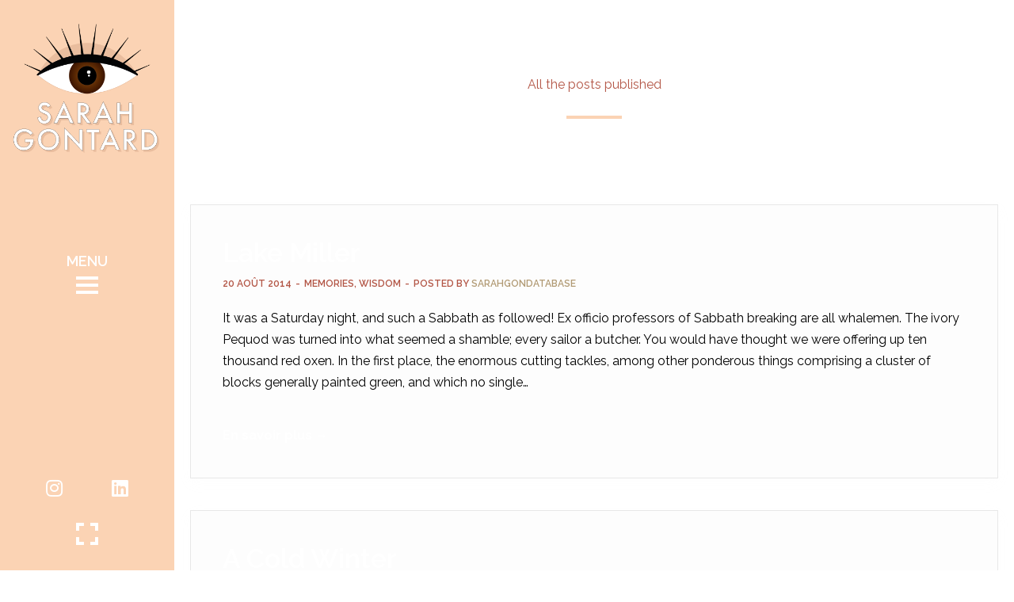

--- FILE ---
content_type: text/html; charset=UTF-8
request_url: https://www.sarahgontard.fr/memories/
body_size: 18202
content:
<!doctype html>
<!--[if lt IE 7]> <html class="no-js lt-ie9 lt-ie8 lt-ie7" dir="ltr" lang="fr-FR" prefix="og: https://ogp.me/ns#"> <![endif]-->
<!--[if IE 7]>    <html class="no-js lt-ie9 lt-ie8" dir="ltr" lang="fr-FR" prefix="og: https://ogp.me/ns#"> <![endif]-->
<!--[if IE 8]>    <html class="no-js lt-ie9" dir="ltr" lang="fr-FR" prefix="og: https://ogp.me/ns#"> <![endif]-->
<!--[if gt IE 8]><!-->
<html class="no-js" dir="ltr" lang="fr-FR" prefix="og: https://ogp.me/ns#"> <!--<![endif]-->
	<head>
		<meta charset="UTF-8">
		<link rel="shortcut icon" href="https://www.sarahgontard.fr/wp-content/uploads/2024/08/favicon-2024.jpg"><title>Memories - Sarah Gontard</title>

		<!-- All in One SEO 4.9.2 - aioseo.com -->
	<meta name="robots" content="max-image-preview:large" />
	<link rel="canonical" href="https://www.sarahgontard.fr/category/memories/" />
	<meta name="generator" content="All in One SEO (AIOSEO) 4.9.2" />
		<script type="application/ld+json" class="aioseo-schema">
			{"@context":"https:\/\/schema.org","@graph":[{"@type":"BreadcrumbList","@id":"https:\/\/www.sarahgontard.fr\/memories\/#breadcrumblist","itemListElement":[{"@type":"ListItem","@id":"https:\/\/www.sarahgontard.fr#listItem","position":1,"name":"Accueil","item":"https:\/\/www.sarahgontard.fr","nextItem":{"@type":"ListItem","@id":"https:\/\/www.sarahgontard.fr\/category\/memories\/#listItem","name":"Memories"}},{"@type":"ListItem","@id":"https:\/\/www.sarahgontard.fr\/category\/memories\/#listItem","position":2,"name":"Memories","previousItem":{"@type":"ListItem","@id":"https:\/\/www.sarahgontard.fr#listItem","name":"Accueil"}}]},{"@type":"CollectionPage","@id":"https:\/\/www.sarahgontard.fr\/memories\/#collectionpage","url":"https:\/\/www.sarahgontard.fr\/memories\/","name":"Memories - Sarah Gontard","inLanguage":"fr-FR","isPartOf":{"@id":"https:\/\/www.sarahgontard.fr\/#website"},"breadcrumb":{"@id":"https:\/\/www.sarahgontard.fr\/memories\/#breadcrumblist"}},{"@type":"Organization","@id":"https:\/\/www.sarahgontard.fr\/#organization","name":"Sarah Gontard","description":"Strat\u00e9gie et Conseil, communication visuelle","url":"https:\/\/www.sarahgontard.fr\/","logo":{"@type":"ImageObject","url":"https:\/\/www.sarahgontard.fr\/wp-content\/uploads\/2020\/07\/fondSG1.png","@id":"https:\/\/www.sarahgontard.fr\/memories\/#organizationLogo"},"image":{"@id":"https:\/\/www.sarahgontard.fr\/memories\/#organizationLogo"}},{"@type":"WebSite","@id":"https:\/\/www.sarahgontard.fr\/#website","url":"https:\/\/www.sarahgontard.fr\/","name":"Sarah Gontard","description":"Strat\u00e9gie et Conseil, communication visuelle","inLanguage":"fr-FR","publisher":{"@id":"https:\/\/www.sarahgontard.fr\/#organization"}}]}
		</script>
		<!-- All in One SEO -->

<link rel='dns-prefetch' href='//fonts.googleapis.com' />
<link rel="alternate" type="application/rss+xml" title="Sarah Gontard &raquo; Flux" href="https://www.sarahgontard.fr/feed/" />
<link rel="alternate" type="application/rss+xml" title="Sarah Gontard &raquo; Flux des commentaires" href="https://www.sarahgontard.fr/comments/feed/" />
<link rel="alternate" type="application/rss+xml" title="Sarah Gontard &raquo; Flux de la catégorie Memories" href="https://www.sarahgontard.fr/category/memories/feed/" />
		<!-- This site uses the Google Analytics by MonsterInsights plugin v9.11.0 - Using Analytics tracking - https://www.monsterinsights.com/ -->
							<script src="//www.googletagmanager.com/gtag/js?id=G-FJ85HMJKE0"  data-cfasync="false" data-wpfc-render="false" type="text/javascript" async></script>
			<script data-cfasync="false" data-wpfc-render="false" type="text/javascript">
				var mi_version = '9.11.0';
				var mi_track_user = true;
				var mi_no_track_reason = '';
								var MonsterInsightsDefaultLocations = {"page_location":"https:\/\/www.sarahgontard.fr\/memories\/"};
								if ( typeof MonsterInsightsPrivacyGuardFilter === 'function' ) {
					var MonsterInsightsLocations = (typeof MonsterInsightsExcludeQuery === 'object') ? MonsterInsightsPrivacyGuardFilter( MonsterInsightsExcludeQuery ) : MonsterInsightsPrivacyGuardFilter( MonsterInsightsDefaultLocations );
				} else {
					var MonsterInsightsLocations = (typeof MonsterInsightsExcludeQuery === 'object') ? MonsterInsightsExcludeQuery : MonsterInsightsDefaultLocations;
				}

								var disableStrs = [
										'ga-disable-G-FJ85HMJKE0',
									];

				/* Function to detect opted out users */
				function __gtagTrackerIsOptedOut() {
					for (var index = 0; index < disableStrs.length; index++) {
						if (document.cookie.indexOf(disableStrs[index] + '=true') > -1) {
							return true;
						}
					}

					return false;
				}

				/* Disable tracking if the opt-out cookie exists. */
				if (__gtagTrackerIsOptedOut()) {
					for (var index = 0; index < disableStrs.length; index++) {
						window[disableStrs[index]] = true;
					}
				}

				/* Opt-out function */
				function __gtagTrackerOptout() {
					for (var index = 0; index < disableStrs.length; index++) {
						document.cookie = disableStrs[index] + '=true; expires=Thu, 31 Dec 2099 23:59:59 UTC; path=/';
						window[disableStrs[index]] = true;
					}
				}

				if ('undefined' === typeof gaOptout) {
					function gaOptout() {
						__gtagTrackerOptout();
					}
				}
								window.dataLayer = window.dataLayer || [];

				window.MonsterInsightsDualTracker = {
					helpers: {},
					trackers: {},
				};
				if (mi_track_user) {
					function __gtagDataLayer() {
						dataLayer.push(arguments);
					}

					function __gtagTracker(type, name, parameters) {
						if (!parameters) {
							parameters = {};
						}

						if (parameters.send_to) {
							__gtagDataLayer.apply(null, arguments);
							return;
						}

						if (type === 'event') {
														parameters.send_to = monsterinsights_frontend.v4_id;
							var hookName = name;
							if (typeof parameters['event_category'] !== 'undefined') {
								hookName = parameters['event_category'] + ':' + name;
							}

							if (typeof MonsterInsightsDualTracker.trackers[hookName] !== 'undefined') {
								MonsterInsightsDualTracker.trackers[hookName](parameters);
							} else {
								__gtagDataLayer('event', name, parameters);
							}
							
						} else {
							__gtagDataLayer.apply(null, arguments);
						}
					}

					__gtagTracker('js', new Date());
					__gtagTracker('set', {
						'developer_id.dZGIzZG': true,
											});
					if ( MonsterInsightsLocations.page_location ) {
						__gtagTracker('set', MonsterInsightsLocations);
					}
										__gtagTracker('config', 'G-FJ85HMJKE0', {"forceSSL":"true","link_attribution":"true"} );
										window.gtag = __gtagTracker;										(function () {
						/* https://developers.google.com/analytics/devguides/collection/analyticsjs/ */
						/* ga and __gaTracker compatibility shim. */
						var noopfn = function () {
							return null;
						};
						var newtracker = function () {
							return new Tracker();
						};
						var Tracker = function () {
							return null;
						};
						var p = Tracker.prototype;
						p.get = noopfn;
						p.set = noopfn;
						p.send = function () {
							var args = Array.prototype.slice.call(arguments);
							args.unshift('send');
							__gaTracker.apply(null, args);
						};
						var __gaTracker = function () {
							var len = arguments.length;
							if (len === 0) {
								return;
							}
							var f = arguments[len - 1];
							if (typeof f !== 'object' || f === null || typeof f.hitCallback !== 'function') {
								if ('send' === arguments[0]) {
									var hitConverted, hitObject = false, action;
									if ('event' === arguments[1]) {
										if ('undefined' !== typeof arguments[3]) {
											hitObject = {
												'eventAction': arguments[3],
												'eventCategory': arguments[2],
												'eventLabel': arguments[4],
												'value': arguments[5] ? arguments[5] : 1,
											}
										}
									}
									if ('pageview' === arguments[1]) {
										if ('undefined' !== typeof arguments[2]) {
											hitObject = {
												'eventAction': 'page_view',
												'page_path': arguments[2],
											}
										}
									}
									if (typeof arguments[2] === 'object') {
										hitObject = arguments[2];
									}
									if (typeof arguments[5] === 'object') {
										Object.assign(hitObject, arguments[5]);
									}
									if ('undefined' !== typeof arguments[1].hitType) {
										hitObject = arguments[1];
										if ('pageview' === hitObject.hitType) {
											hitObject.eventAction = 'page_view';
										}
									}
									if (hitObject) {
										action = 'timing' === arguments[1].hitType ? 'timing_complete' : hitObject.eventAction;
										hitConverted = mapArgs(hitObject);
										__gtagTracker('event', action, hitConverted);
									}
								}
								return;
							}

							function mapArgs(args) {
								var arg, hit = {};
								var gaMap = {
									'eventCategory': 'event_category',
									'eventAction': 'event_action',
									'eventLabel': 'event_label',
									'eventValue': 'event_value',
									'nonInteraction': 'non_interaction',
									'timingCategory': 'event_category',
									'timingVar': 'name',
									'timingValue': 'value',
									'timingLabel': 'event_label',
									'page': 'page_path',
									'location': 'page_location',
									'title': 'page_title',
									'referrer' : 'page_referrer',
								};
								for (arg in args) {
																		if (!(!args.hasOwnProperty(arg) || !gaMap.hasOwnProperty(arg))) {
										hit[gaMap[arg]] = args[arg];
									} else {
										hit[arg] = args[arg];
									}
								}
								return hit;
							}

							try {
								f.hitCallback();
							} catch (ex) {
							}
						};
						__gaTracker.create = newtracker;
						__gaTracker.getByName = newtracker;
						__gaTracker.getAll = function () {
							return [];
						};
						__gaTracker.remove = noopfn;
						__gaTracker.loaded = true;
						window['__gaTracker'] = __gaTracker;
					})();
									} else {
										console.log("");
					(function () {
						function __gtagTracker() {
							return null;
						}

						window['__gtagTracker'] = __gtagTracker;
						window['gtag'] = __gtagTracker;
					})();
									}
			</script>
							<!-- / Google Analytics by MonsterInsights -->
		<script type="text/javascript">
window._wpemojiSettings = {"baseUrl":"https:\/\/s.w.org\/images\/core\/emoji\/14.0.0\/72x72\/","ext":".png","svgUrl":"https:\/\/s.w.org\/images\/core\/emoji\/14.0.0\/svg\/","svgExt":".svg","source":{"concatemoji":"https:\/\/www.sarahgontard.fr\/wp-includes\/js\/wp-emoji-release.min.js?ver=6.1.9"}};
/*! This file is auto-generated */
!function(e,a,t){var n,r,o,i=a.createElement("canvas"),p=i.getContext&&i.getContext("2d");function s(e,t){var a=String.fromCharCode,e=(p.clearRect(0,0,i.width,i.height),p.fillText(a.apply(this,e),0,0),i.toDataURL());return p.clearRect(0,0,i.width,i.height),p.fillText(a.apply(this,t),0,0),e===i.toDataURL()}function c(e){var t=a.createElement("script");t.src=e,t.defer=t.type="text/javascript",a.getElementsByTagName("head")[0].appendChild(t)}for(o=Array("flag","emoji"),t.supports={everything:!0,everythingExceptFlag:!0},r=0;r<o.length;r++)t.supports[o[r]]=function(e){if(p&&p.fillText)switch(p.textBaseline="top",p.font="600 32px Arial",e){case"flag":return s([127987,65039,8205,9895,65039],[127987,65039,8203,9895,65039])?!1:!s([55356,56826,55356,56819],[55356,56826,8203,55356,56819])&&!s([55356,57332,56128,56423,56128,56418,56128,56421,56128,56430,56128,56423,56128,56447],[55356,57332,8203,56128,56423,8203,56128,56418,8203,56128,56421,8203,56128,56430,8203,56128,56423,8203,56128,56447]);case"emoji":return!s([129777,127995,8205,129778,127999],[129777,127995,8203,129778,127999])}return!1}(o[r]),t.supports.everything=t.supports.everything&&t.supports[o[r]],"flag"!==o[r]&&(t.supports.everythingExceptFlag=t.supports.everythingExceptFlag&&t.supports[o[r]]);t.supports.everythingExceptFlag=t.supports.everythingExceptFlag&&!t.supports.flag,t.DOMReady=!1,t.readyCallback=function(){t.DOMReady=!0},t.supports.everything||(n=function(){t.readyCallback()},a.addEventListener?(a.addEventListener("DOMContentLoaded",n,!1),e.addEventListener("load",n,!1)):(e.attachEvent("onload",n),a.attachEvent("onreadystatechange",function(){"complete"===a.readyState&&t.readyCallback()})),(e=t.source||{}).concatemoji?c(e.concatemoji):e.wpemoji&&e.twemoji&&(c(e.twemoji),c(e.wpemoji)))}(window,document,window._wpemojiSettings);
</script>
<style type="text/css">
img.wp-smiley,
img.emoji {
	display: inline !important;
	border: none !important;
	box-shadow: none !important;
	height: 1em !important;
	width: 1em !important;
	margin: 0 0.07em !important;
	vertical-align: -0.1em !important;
	background: none !important;
	padding: 0 !important;
}
</style>
	<link rel='stylesheet' id='wp-block-library-css' href='https://www.sarahgontard.fr/wp-includes/css/dist/block-library/style.min.css?ver=6.1.9' type='text/css' media='all' />
<style id='wp-block-library-theme-inline-css' type='text/css'>
.wp-block-audio figcaption{color:#555;font-size:13px;text-align:center}.is-dark-theme .wp-block-audio figcaption{color:hsla(0,0%,100%,.65)}.wp-block-audio{margin:0 0 1em}.wp-block-code{border:1px solid #ccc;border-radius:4px;font-family:Menlo,Consolas,monaco,monospace;padding:.8em 1em}.wp-block-embed figcaption{color:#555;font-size:13px;text-align:center}.is-dark-theme .wp-block-embed figcaption{color:hsla(0,0%,100%,.65)}.wp-block-embed{margin:0 0 1em}.blocks-gallery-caption{color:#555;font-size:13px;text-align:center}.is-dark-theme .blocks-gallery-caption{color:hsla(0,0%,100%,.65)}.wp-block-image figcaption{color:#555;font-size:13px;text-align:center}.is-dark-theme .wp-block-image figcaption{color:hsla(0,0%,100%,.65)}.wp-block-image{margin:0 0 1em}.wp-block-pullquote{border-top:4px solid;border-bottom:4px solid;margin-bottom:1.75em;color:currentColor}.wp-block-pullquote__citation,.wp-block-pullquote cite,.wp-block-pullquote footer{color:currentColor;text-transform:uppercase;font-size:.8125em;font-style:normal}.wp-block-quote{border-left:.25em solid;margin:0 0 1.75em;padding-left:1em}.wp-block-quote cite,.wp-block-quote footer{color:currentColor;font-size:.8125em;position:relative;font-style:normal}.wp-block-quote.has-text-align-right{border-left:none;border-right:.25em solid;padding-left:0;padding-right:1em}.wp-block-quote.has-text-align-center{border:none;padding-left:0}.wp-block-quote.is-large,.wp-block-quote.is-style-large,.wp-block-quote.is-style-plain{border:none}.wp-block-search .wp-block-search__label{font-weight:700}.wp-block-search__button{border:1px solid #ccc;padding:.375em .625em}:where(.wp-block-group.has-background){padding:1.25em 2.375em}.wp-block-separator.has-css-opacity{opacity:.4}.wp-block-separator{border:none;border-bottom:2px solid;margin-left:auto;margin-right:auto}.wp-block-separator.has-alpha-channel-opacity{opacity:1}.wp-block-separator:not(.is-style-wide):not(.is-style-dots){width:100px}.wp-block-separator.has-background:not(.is-style-dots){border-bottom:none;height:1px}.wp-block-separator.has-background:not(.is-style-wide):not(.is-style-dots){height:2px}.wp-block-table{margin:"0 0 1em 0"}.wp-block-table thead{border-bottom:3px solid}.wp-block-table tfoot{border-top:3px solid}.wp-block-table td,.wp-block-table th{word-break:normal}.wp-block-table figcaption{color:#555;font-size:13px;text-align:center}.is-dark-theme .wp-block-table figcaption{color:hsla(0,0%,100%,.65)}.wp-block-video figcaption{color:#555;font-size:13px;text-align:center}.is-dark-theme .wp-block-video figcaption{color:hsla(0,0%,100%,.65)}.wp-block-video{margin:0 0 1em}.wp-block-template-part.has-background{padding:1.25em 2.375em;margin-top:0;margin-bottom:0}
</style>
<link rel='stylesheet' id='aioseo/css/src/vue/standalone/blocks/table-of-contents/global.scss-css' href='https://www.sarahgontard.fr/wp-content/plugins/all-in-one-seo-pack/dist/Lite/assets/css/table-of-contents/global.e90f6d47.css?ver=4.9.2' type='text/css' media='all' />
<link rel='stylesheet' id='classic-theme-styles-css' href='https://www.sarahgontard.fr/wp-includes/css/classic-themes.min.css?ver=1' type='text/css' media='all' />
<style id='global-styles-inline-css' type='text/css'>
body{--wp--preset--color--black: #000000;--wp--preset--color--cyan-bluish-gray: #abb8c3;--wp--preset--color--white: #ffffff;--wp--preset--color--pale-pink: #f78da7;--wp--preset--color--vivid-red: #cf2e2e;--wp--preset--color--luminous-vivid-orange: #ff6900;--wp--preset--color--luminous-vivid-amber: #fcb900;--wp--preset--color--light-green-cyan: #7bdcb5;--wp--preset--color--vivid-green-cyan: #00d084;--wp--preset--color--pale-cyan-blue: #8ed1fc;--wp--preset--color--vivid-cyan-blue: #0693e3;--wp--preset--color--vivid-purple: #9b51e0;--wp--preset--gradient--vivid-cyan-blue-to-vivid-purple: linear-gradient(135deg,rgba(6,147,227,1) 0%,rgb(155,81,224) 100%);--wp--preset--gradient--light-green-cyan-to-vivid-green-cyan: linear-gradient(135deg,rgb(122,220,180) 0%,rgb(0,208,130) 100%);--wp--preset--gradient--luminous-vivid-amber-to-luminous-vivid-orange: linear-gradient(135deg,rgba(252,185,0,1) 0%,rgba(255,105,0,1) 100%);--wp--preset--gradient--luminous-vivid-orange-to-vivid-red: linear-gradient(135deg,rgba(255,105,0,1) 0%,rgb(207,46,46) 100%);--wp--preset--gradient--very-light-gray-to-cyan-bluish-gray: linear-gradient(135deg,rgb(238,238,238) 0%,rgb(169,184,195) 100%);--wp--preset--gradient--cool-to-warm-spectrum: linear-gradient(135deg,rgb(74,234,220) 0%,rgb(151,120,209) 20%,rgb(207,42,186) 40%,rgb(238,44,130) 60%,rgb(251,105,98) 80%,rgb(254,248,76) 100%);--wp--preset--gradient--blush-light-purple: linear-gradient(135deg,rgb(255,206,236) 0%,rgb(152,150,240) 100%);--wp--preset--gradient--blush-bordeaux: linear-gradient(135deg,rgb(254,205,165) 0%,rgb(254,45,45) 50%,rgb(107,0,62) 100%);--wp--preset--gradient--luminous-dusk: linear-gradient(135deg,rgb(255,203,112) 0%,rgb(199,81,192) 50%,rgb(65,88,208) 100%);--wp--preset--gradient--pale-ocean: linear-gradient(135deg,rgb(255,245,203) 0%,rgb(182,227,212) 50%,rgb(51,167,181) 100%);--wp--preset--gradient--electric-grass: linear-gradient(135deg,rgb(202,248,128) 0%,rgb(113,206,126) 100%);--wp--preset--gradient--midnight: linear-gradient(135deg,rgb(2,3,129) 0%,rgb(40,116,252) 100%);--wp--preset--duotone--dark-grayscale: url('#wp-duotone-dark-grayscale');--wp--preset--duotone--grayscale: url('#wp-duotone-grayscale');--wp--preset--duotone--purple-yellow: url('#wp-duotone-purple-yellow');--wp--preset--duotone--blue-red: url('#wp-duotone-blue-red');--wp--preset--duotone--midnight: url('#wp-duotone-midnight');--wp--preset--duotone--magenta-yellow: url('#wp-duotone-magenta-yellow');--wp--preset--duotone--purple-green: url('#wp-duotone-purple-green');--wp--preset--duotone--blue-orange: url('#wp-duotone-blue-orange');--wp--preset--font-size--small: 13px;--wp--preset--font-size--medium: 20px;--wp--preset--font-size--large: 36px;--wp--preset--font-size--x-large: 42px;--wp--preset--spacing--20: 0.44rem;--wp--preset--spacing--30: 0.67rem;--wp--preset--spacing--40: 1rem;--wp--preset--spacing--50: 1.5rem;--wp--preset--spacing--60: 2.25rem;--wp--preset--spacing--70: 3.38rem;--wp--preset--spacing--80: 5.06rem;}:where(.is-layout-flex){gap: 0.5em;}body .is-layout-flow > .alignleft{float: left;margin-inline-start: 0;margin-inline-end: 2em;}body .is-layout-flow > .alignright{float: right;margin-inline-start: 2em;margin-inline-end: 0;}body .is-layout-flow > .aligncenter{margin-left: auto !important;margin-right: auto !important;}body .is-layout-constrained > .alignleft{float: left;margin-inline-start: 0;margin-inline-end: 2em;}body .is-layout-constrained > .alignright{float: right;margin-inline-start: 2em;margin-inline-end: 0;}body .is-layout-constrained > .aligncenter{margin-left: auto !important;margin-right: auto !important;}body .is-layout-constrained > :where(:not(.alignleft):not(.alignright):not(.alignfull)){max-width: var(--wp--style--global--content-size);margin-left: auto !important;margin-right: auto !important;}body .is-layout-constrained > .alignwide{max-width: var(--wp--style--global--wide-size);}body .is-layout-flex{display: flex;}body .is-layout-flex{flex-wrap: wrap;align-items: center;}body .is-layout-flex > *{margin: 0;}:where(.wp-block-columns.is-layout-flex){gap: 2em;}.has-black-color{color: var(--wp--preset--color--black) !important;}.has-cyan-bluish-gray-color{color: var(--wp--preset--color--cyan-bluish-gray) !important;}.has-white-color{color: var(--wp--preset--color--white) !important;}.has-pale-pink-color{color: var(--wp--preset--color--pale-pink) !important;}.has-vivid-red-color{color: var(--wp--preset--color--vivid-red) !important;}.has-luminous-vivid-orange-color{color: var(--wp--preset--color--luminous-vivid-orange) !important;}.has-luminous-vivid-amber-color{color: var(--wp--preset--color--luminous-vivid-amber) !important;}.has-light-green-cyan-color{color: var(--wp--preset--color--light-green-cyan) !important;}.has-vivid-green-cyan-color{color: var(--wp--preset--color--vivid-green-cyan) !important;}.has-pale-cyan-blue-color{color: var(--wp--preset--color--pale-cyan-blue) !important;}.has-vivid-cyan-blue-color{color: var(--wp--preset--color--vivid-cyan-blue) !important;}.has-vivid-purple-color{color: var(--wp--preset--color--vivid-purple) !important;}.has-black-background-color{background-color: var(--wp--preset--color--black) !important;}.has-cyan-bluish-gray-background-color{background-color: var(--wp--preset--color--cyan-bluish-gray) !important;}.has-white-background-color{background-color: var(--wp--preset--color--white) !important;}.has-pale-pink-background-color{background-color: var(--wp--preset--color--pale-pink) !important;}.has-vivid-red-background-color{background-color: var(--wp--preset--color--vivid-red) !important;}.has-luminous-vivid-orange-background-color{background-color: var(--wp--preset--color--luminous-vivid-orange) !important;}.has-luminous-vivid-amber-background-color{background-color: var(--wp--preset--color--luminous-vivid-amber) !important;}.has-light-green-cyan-background-color{background-color: var(--wp--preset--color--light-green-cyan) !important;}.has-vivid-green-cyan-background-color{background-color: var(--wp--preset--color--vivid-green-cyan) !important;}.has-pale-cyan-blue-background-color{background-color: var(--wp--preset--color--pale-cyan-blue) !important;}.has-vivid-cyan-blue-background-color{background-color: var(--wp--preset--color--vivid-cyan-blue) !important;}.has-vivid-purple-background-color{background-color: var(--wp--preset--color--vivid-purple) !important;}.has-black-border-color{border-color: var(--wp--preset--color--black) !important;}.has-cyan-bluish-gray-border-color{border-color: var(--wp--preset--color--cyan-bluish-gray) !important;}.has-white-border-color{border-color: var(--wp--preset--color--white) !important;}.has-pale-pink-border-color{border-color: var(--wp--preset--color--pale-pink) !important;}.has-vivid-red-border-color{border-color: var(--wp--preset--color--vivid-red) !important;}.has-luminous-vivid-orange-border-color{border-color: var(--wp--preset--color--luminous-vivid-orange) !important;}.has-luminous-vivid-amber-border-color{border-color: var(--wp--preset--color--luminous-vivid-amber) !important;}.has-light-green-cyan-border-color{border-color: var(--wp--preset--color--light-green-cyan) !important;}.has-vivid-green-cyan-border-color{border-color: var(--wp--preset--color--vivid-green-cyan) !important;}.has-pale-cyan-blue-border-color{border-color: var(--wp--preset--color--pale-cyan-blue) !important;}.has-vivid-cyan-blue-border-color{border-color: var(--wp--preset--color--vivid-cyan-blue) !important;}.has-vivid-purple-border-color{border-color: var(--wp--preset--color--vivid-purple) !important;}.has-vivid-cyan-blue-to-vivid-purple-gradient-background{background: var(--wp--preset--gradient--vivid-cyan-blue-to-vivid-purple) !important;}.has-light-green-cyan-to-vivid-green-cyan-gradient-background{background: var(--wp--preset--gradient--light-green-cyan-to-vivid-green-cyan) !important;}.has-luminous-vivid-amber-to-luminous-vivid-orange-gradient-background{background: var(--wp--preset--gradient--luminous-vivid-amber-to-luminous-vivid-orange) !important;}.has-luminous-vivid-orange-to-vivid-red-gradient-background{background: var(--wp--preset--gradient--luminous-vivid-orange-to-vivid-red) !important;}.has-very-light-gray-to-cyan-bluish-gray-gradient-background{background: var(--wp--preset--gradient--very-light-gray-to-cyan-bluish-gray) !important;}.has-cool-to-warm-spectrum-gradient-background{background: var(--wp--preset--gradient--cool-to-warm-spectrum) !important;}.has-blush-light-purple-gradient-background{background: var(--wp--preset--gradient--blush-light-purple) !important;}.has-blush-bordeaux-gradient-background{background: var(--wp--preset--gradient--blush-bordeaux) !important;}.has-luminous-dusk-gradient-background{background: var(--wp--preset--gradient--luminous-dusk) !important;}.has-pale-ocean-gradient-background{background: var(--wp--preset--gradient--pale-ocean) !important;}.has-electric-grass-gradient-background{background: var(--wp--preset--gradient--electric-grass) !important;}.has-midnight-gradient-background{background: var(--wp--preset--gradient--midnight) !important;}.has-small-font-size{font-size: var(--wp--preset--font-size--small) !important;}.has-medium-font-size{font-size: var(--wp--preset--font-size--medium) !important;}.has-large-font-size{font-size: var(--wp--preset--font-size--large) !important;}.has-x-large-font-size{font-size: var(--wp--preset--font-size--x-large) !important;}
.wp-block-navigation a:where(:not(.wp-element-button)){color: inherit;}
:where(.wp-block-columns.is-layout-flex){gap: 2em;}
.wp-block-pullquote{font-size: 1.5em;line-height: 1.6;}
</style>
<link rel='stylesheet' id='SFSImainCss-css' href='https://www.sarahgontard.fr/wp-content/plugins/ultimate-social-media-icons/css/sfsi-style.css?ver=2.9.6' type='text/css' media='all' />
<link rel='stylesheet' id='vc_font_awesome_5_shims-css' href='https://www.sarahgontard.fr/wp-content/plugins/js_composer/assets/lib/bower/font-awesome/css/v4-shims.min.css?ver=6.10.0' type='text/css' media='all' />
<link rel='stylesheet' id='vc_font_awesome_5-css' href='https://www.sarahgontard.fr/wp-content/plugins/js_composer/assets/lib/bower/font-awesome/css/all.min.css?ver=6.10.0' type='text/css' media='all' />
<link rel='stylesheet' id='verve_main_style-css' href='https://www.sarahgontard.fr/wp-content/themes/verve/css/main.css?ver=1666642291' type='text/css' media='all' />
<style id='verve_main_style-inline-css' type='text/css'>
body{font-size:16px;}body,.regular_font,input,textarea {font-family:'Raleway', sans-serif;}#calendar_wrap caption,.header_font,.sod_select,.vc_tta-tabs-list {font-family:'Raleway', sans-serif;}.verve_blog_uppercased {text-transform:uppercase;}.custom_font,.custom_font .header_font,.custom_font.header_font,.extra_font,.custom_font .extra_font,.custom_font.extra_font {font-style:normal;font-family:'Raleway', sans-serif}.colored_theme_button,.theme_button,.colored_theme_button input,.theme_button input,.ghost_theme_button,.ghost_theme_button input,.vc_btn,.prk_button_like {
                font-family:'Raleway', sans-serif;}.vrv_drop_cap:first-letter {font-size:52px;color:#ffffff;}#vrv_comments,.prk_inner_block,.verve_gutenberg>#single_post_content>*,.verve_gutenberg #s_sec_inner>* {max-width: 1352px;}.blog_limited_width .vrv_outer_row {max-width: 1080px;margin:0px auto;}#verve_header_section,#vrv_lower {width:220px;background-color: #fbd3b4;padding:30px 15px;}#verve_header_section #vrv_lower #prk_sidebar_trigger i {font-size:28px;}@media only screen and (min-width: 768px) {.folio_menu .owl-wrapper{max-width: calc(100vw - 220px);}}#prk_hidden_menu {width:320px;margin-left:-100px;}#verve_ajax_container,#prk_footer_outer,#vrv_sticky_menu,#prk_header_page,#prk_footer_wrapper.with_mirror {padding-left:220px;}.verve_showing_menu #prk_hidden_menu {margin-left:220px;}.verve_showing_menu #verve_ajax_container,.verve_showing_menu #prk_footer_outer,.verve_showing_menu #vrv_sticky_menu,.verve_showing_menu #prk_header_page,.verve_showing_menu #prk_footer_wrapper.with_mirror {margin-left:320px;}.verve_ready #prk_main_loader {margin-left:76px;}#prk_hidden_menu_inner .prk_popper_menu>li .sub-menu {padding-bottom:16px;}#prk_hidden_menu_inner .prk_popper_menu>li .sub-menu>li:last-child>.sub-menu {padding-bottom:0px;}.sub-menu .verve_menu_label {height:24px;}.prk_menu_sized,.verve-menu-ul {font-style:normal;}.prk_menu_sized>li>a,.prk_popper_menu>li>a {font-weight:600;font-size:22px;}#prk_hidden_menu_inner .prk_popper_menu>li>a {color:#FFFFFF;}.prk_popper_menu>.vrv_iconized i {font-size:16px;}.prk_popper_menu>li .sub-menu .vrv_iconized i {font-size:12px;}#prk_hidden_menu_inner .prk_popper_menu>li:hover>a,#prk_hidden_menu_inner .prk_popper_menu>li.active>a,#prk_hidden_menu_inner .prk_popper_menu>li.active_parent>a,#prk_header_page .widget_nav_menu li a:hover {color:#b35646;}#prk_hidden_menu_inner .prk_popper_menu .sub-menu li a {font-weight:600;font-size:18px;height:24px;line-height:24px;color:#ffffff;}#prk_hidden_menu .prk_popper_menu>li .sub-menu .vrv_iconized i {height:24px;line-height:24px;}#prk_hidden_menu .verve_hover_sub.menu-item-has-children>a:before {background-color: #c05917;}#prk_hidden_menu_inner .prk_popper_menu .sub-menu li.active>a,#prk_hidden_menu_inner .prk_popper_menu .sub-menu li>a:hover {color:#c05917;}#prk_hidden_menu {background-color: #e9bd9e;}#prk_hidden_menu {border-right: 1px solid #e9bd9e;}#verve_header_section,#verve_header_section .vrv_bicon a {color: #FFFFFF;}#verve_header_section .vrv_bicon:hover,#verve_header_section .vrv_bicon a:hover {color: #b35646;}.prk_menu_block {background-color: #FFFFFF;}.prk_menu_block:after,#prk_hidden_menu_inner .prk_popper_menu>li>a:before {background-color: #b35646;}.hover_blocks #prk_blocks_wrapper:before,.verve_showing_menu #prk_blocks_wrapper:before {color: #b35646;}#prk_blocks_wrapper:before {content: 'MENU';}.prk_menu_sized>li>a,#prk_hidden_menu .prk_popper_menu>.vrv_iconized i {height:32px;line-height:32px;}.verve_menu_label {height:32px;}#prk_hidden_menu a,#prk_hidden_menu {color:#ffffff;}#body_hider {background-color:rgba(179, 86, 70 ,0.85);}#prk_footer_wrapper {background-image: url('');background-position: center top;}#prk_footer_wrapper {background-color:#111111;font-size:13px;}#prk_footer_sidebar .simple_line {border-bottom-color: rgba(234, 234, 234 ,0.2);}#prk_footer_sidebar table {border-top-color: rgba(234, 234, 234 ,0.2);}#prk_footer_sidebar table {border-left-color: rgba(234, 234, 234 ,0.2);}#prk_footer_sidebar .pirenko_highlighted,#verve_main_wrapper #prk_footer_sidebar .tagcloud a, #verve_main_wrapper #prk_footer_sidebar #wp-calendar th, #verve_main_wrapper #prk_footer_sidebar #wp-calendar td {border-color: rgba(234, 234, 234 ,0.2);}#prk_footer_sidebar ::-webkit-input-placeholder {color: #eaeaea;}#prk_footer_sidebar :-moz-placeholder {color: #eaeaea;}#prk_footer_sidebar ::-moz-placeholder {color: #eaeaea;}#prk_footer_sidebar :-ms-input-placeholder {color: #eaeaea;}#prk_footer_sidebar .zero_color,#prk_footer_sidebar a.zero_color,#prk_footer_sidebar .zero_color a,#verve_main_wrapper #prk_footer .prk_twt_body .twt_in a.body_colored,#prk_footer_sidebar a.twitter_time {color:#ffffff;}#prk_footer_sidebar,#prk_footer_sidebar a,#prk_after_widgets,#prk_footer_sidebar #prk_after_widgets a,#prk_footer_sidebar .pirenko_highlighted,#prk_footer_wrapper .small_headings_color,#verve_main_wrapper #prk_footer_sidebar .tagcloud a,#verve_main_wrapper #prk_footer_sidebar a.body_colored {color:#eaeaea;}#prk_after_widgets {background-color:#111111;}#prk_footer_wrapper {border-top: 1px solid #111111}#prk_hidden_menu a:hover,#top_form_close:hover {color:#fbd3b4;}#vrv_sticky_menu {background-color: #f4f4f4;color:#191919;}#vrv_sticky_menu a {color:#191919;}#vrv_sticky_menu {border-bottom: 1px solid #eaeaea}.blog_info_wrapper, .blog_info_wrapper .zero_color, .blog_info_wrapper .zero_color a, .blog_info_wrapper a.zero_color, .vrv_featured_header #single_blog_info,.vrv_featured_header #single_blog_info .zero_color, .vrv_featured_header #single_blog_info .small_headings_color,.vrv_featured_header #single_blog_info .small_headings_color a,.vrv_featured_header .verve_read a {color:#ffffff;}.topped_content.vertical_forced_row>.columns>div {padding-top:320px;}.page-prk-blog-masonry .blog_entry_li .masonry_inner, .page-prk-blog-full .blog_entry_li {background-color:#fdfdfd;}.body_bk_color,.vrv_thumb_tag,.body_bk_color a,.body_bk_color a:hover {color:#ffffff;}.grid_colored_block {background-color: rgba(17, 17, 17 ,0.85);}.verve_liner {border-bottom-color:#fbd3b4;}.prk_grid-button .prk_grid {background: #b35646;color: #b35646;}.prk_grid-button.prk_rearrange:hover .prk_grid {background: #fbd3b4;color: #fbd3b4;}.vrv_thumb_tag {background-color:#fbd3b4;}.colored_theme_button input,.colored_theme_button a,.theme_button input,.theme_button a,.ghost_theme_button a, .ghost_theme_button input {text-transform:uppercase;}#verve_main_wrapper .colored_theme_button input,#verve_main_wrapper .colored_theme_button a,#verve_main_wrapper .theme_button input,#verve_main_wrapper .theme_button a,#verve_main_wrapper .ghost_theme_button a,#verve_main_wrapper .ghost_theme_button input {-webkit-border-radius: 0px;border-radius: 0px;color:#FFFFFF}.theme_button input,.theme_button a,.theme_button.vrv_button_off a:hover,.verve_btn_like .owl-page:before {background-color:#b35646;border-color:#b35646;}.theme_button input:after,.theme_button a:after,#single_blog_info .theme_button a:after {background-color:#fbd3b4;}.colored_theme_button input,.colored_theme_button a,.prk_minimal_button>span.current {background-color:#fbd3b4;border-color:#fbd3b4;}.colored_theme_button a:after {background-color:#b35646;}.colored_theme_button input:hover {background-color:#b35646;}#verve_main_wrapper .tagcloud a {border-color:#e8e8e8;}#verve_main_wrapper .ghost_theme_button a,#verve_main_wrapper .ghost_theme_button input {-webkit-box-shadow:inset 0px 0px 0px 1px #b35646;-moz-box-shadow:inset 0px 0px 0px 1px #b35646;box-shadow:inset 0px 0px 0px 1px #b35646;color:#b35646;}#verve_main_wrapper .ghost_theme_button a:after,#verve_main_wrapper .ghost_theme_button input:after {color:#ffffff;background-color:#b35646;}#verve_main_wrapper .ghost_theme_button.colored a {-webkit-box-shadow:inset 0px 0px 0px 1px #fbd3b4px #fbd3b4;-moz-box-shadow:inset 0px 0px 0px 1px #fbd3b4;box-shadow:inset 0px 0px 0px 1px #fbd3b4;color:#fbd3b4;}.social_img_wrp.verve_envelope-o {border-color:#fbd3b4;color:#fbd3b4;}#verve_main_wrapper .ghost_theme_button.colored a:hover {color:#ffffff;background-color:#fbd3b4;}#verve_main_wrapper .theme_button a:hover,#verve_main_wrapper .colored_theme_button a:hover {color:#FFFFFF}body,#verve_ajax_container,.vrv_bk_site,.verve_theme .mfp-bg,.featured_owl,.sod_select:after,.sod_select,.sod_select .sod_list_wrapper,.folio_always_title_only .centerized_father, .folio_always_title_and_skills .centerized_father {background-color:#ffffff;}body,.body_colored,.body_colored a,a.body_colored {color:#000000;}.zero_color,a.zero_color,.zero_color a,.vc_tta-accordion a,.vc_tta-accordion a:hover,.verve_folio_filter ul li a:hover, .verve_blog_filter ul li a:hover,.verve_folio_filter ul li.active a, .verve_blog_filter ul li.active a,.folio_always_title_and_skills .prk_ttl .body_bk_color,.verve_theme #verve_main_wrapper .prk_sharrre_wrapper .prk_sharrre_email a {color:#ffffff;}.verve_theme #verve_main_wrapper .prk_sharrre_wrapper .prk_sharrre_email:hover {background-color:#ffffff;}a,a:hover, #prk_hidden_bar a:hover,a.small_headings_color:hover,.small_headings_color a:hover,a.zero_color:hover,.zero_color a:hover,.small_headings_color a.not_zero_color,.not_zero_color,#prk_footer_sidebar a:hover,#prk_after_widgets a:hover,#verve_main_wrapper #prk_footer .prk_twt_body .twt_in a.body_colored:hover,#verve_main_wrapper .prk_twt_ul i:hover {color:#fbd3b4;}.prk_caption,.prk_price_header,.prk_button_like,.verve_envelope-o .bg_shifter {background-color:#fbd3b4;color:#ffffff}.ball-triangle-path>div {border-color:#c14f18;}.rectangle-bounce>div {background-color:#c14f18;}.site_background_colored a,a.site_background_colored,.site_background_colored,.owl-numbers,.prk_minimal_button>span.current,.verve_theme #verve_main_wrapper .prk_sharrre_wrapper .sharrre:hover a {color:#ffffff}a.small_headings_color,.small_headings_color a,.small_headings_color,.sod_select.open:before,.sod_select .sod_option.selected:before,.sod_select.open,.folio_always_title_and_skills .inner_skills.body_bk_color {color:#b35646;}.sod_select .sod_option.active {background-color:rgba(179, 86, 70 ,0.15);}.blog_fader_grid {background-color:rgba(17, 17, 17 ,0.6);}ol.commentlist>li,#wp-calendar th,#wp-calendar td,.simple_line,.verve_theme .testimonials_stack .item {border-bottom: 1px solid #e8e8e8;}.prk_bordered_top,table {border-top: 1px solid #e8e8e8;}.prk_bordered_bottom,.prk_vc_title:before,.prk_vc_title:after,th,td {border-bottom: 1px solid #e8e8e8;}.prk_bordered_right,th,td {border-right: 1px solid #e8e8e8;}.prk_bordered_left,table {border-left: 1px solid #e8e8e8;}.prk_bordered,.prk_minimal_button a, .prk_minimal_button span, .prk_minimal_button input {border: 1px solid #e8e8e8;}#in_touch:before, #vrv_right_sidebar .widget-title:after {background-color: #e8e8e8;}.sod_select,.sod_select:hover,.sod_select.open,.sod_select .sod_list_wrapper {border: 1px solid #e8e8e8;}.pirenko_highlighted {border: 1px solid #e8e8e8;background-color:#ffffff;color:#000000;}#top_form_close,#searchform_top .pirenko_highlighted {color:#ffffff;}.pirenko_highlighted::-webkit-input-placeholder {color: #000000;}.pirenko_highlighted:-moz-placeholder {color: #000000;}.pirenko_highlighted::-moz-placeholder {color: #000000;}.pirenko_highlighted:-ms-input-placeholder {color: #000000;}.prk_blockquote.plain {border-left-color: #fbd3b4;}#verve_main_wrapper .pirenko_highlighted:focus {border-color:rgba(251, 211, 180 ,0.65);background-color:rgba(251, 211, 180 ,0.05);color:#fbd3b4;}#verve_main_wrapper .pirenko_highlighted.vrv_plain:focus {border: 1px solid #e8e8e8;background-color:#ffffff;color:#000000;}.verve_theme .vc_progress_bar .vc_single_bar {background-color:#ffffff;}.author .prk_author_avatar img {border:6px solid #ffffff;}#verve_heading_line {border-color: #fbd3b4;}.prk_blockquote.vrv_active_colored .in_quote:after {border-color: rgba(0,0,0,0) rgba(0,0,0,0) #ffffff rgba(0,0,0,0);}.ui-accordion .ui-accordion-header,.vc_tta-tabs .vc_tta-tabs-list li,.vc_tta-accordion .vc_tta-panel .vc_tta-panel-heading {background-color:rgba(232, 232, 232 ,0.4);}.vc_tta-tabs .vc_tta-tabs-list li a,.ui-accordion .ui-accordion-header a {color:#000000;}.vc_tta-tabs .vc_tta-tabs-list li.vc_active a,.verve_theme .vc_tta-tabs .vc_tta-tabs-list li:hover a, .ui-accordion .ui-accordion-header.ui-state-hover a,.ui-accordion .ui-accordion-header.ui-state-active a {color:#fbd3b4;}.vc_tta-panels .vc_tta-panel-body,.ui-accordion .ui-accordion-header,.vc_tta-tabs-container .vc_tta-tabs-list li {border:1px solid #e8e8e8;}.vc_tta-accordion .vc_tta-panel-heading {border:1px solid #e8e8e8;}.vc_tta-container .vc_tta-tabs-list .vc_tta-tab.vc_active,.vc_tta-container .vc_tta-tabs-list .vc_tta-tab:hover,.vc_tta-panels .vc_tta-panel,.vc_tta-accordion .vc_tta-panel-body {background-color:#ffffff;}.vc_tta-tabs.vc_tta-tabs-position-top .vc_tta-tabs-container .vc_tta-tabs-list li.vc_active {border-bottom:1px solid #ffffff;}.vc_tta-tabs.vc_tta-tabs-position-bottom .vc_tta-tabs-container .vc_tta-tabs-list li.vc_active {border-top:1px solid #ffffff;}.vc_tta-tabs.vc_tta-tabs-position-left .vc_tta-tabs-container .vc_tta-tabs-list li.vc_active {border-right:1px solid #ffffff;}.vc_tta-tabs.vc_tta-tabs-position-right .vc_tta-tabs-container .vc_tta-tabs-list li.vc_active {border-left:1px solid #ffffff;}@media(max-width:600px) {.vc_tta-tabs.vc_tta-tabs-position-left .vc_tta-tabs-container .vc_tta-tabs-list li.vc_active {border-right:1px solid #e8e8e8;}.vc_tta-tabs.vc_tta-tabs-position-right .vc_tta-tabs-container .vc_tta-tabs-list li.vc_active {border-left:1px solid #e8e8e8;}}.owl-page:before {background-color:#ffffff; border:1px solid #ffffff;}.vrv_btn_like .owl-page:before {background-color:#171717; border:1px solid #171717;}.vrv_multi_spinner {border: 3px solid rgba(255, 255, 255 ,0.3);border-right-color:#ffffff;border-left-color:#ffffff;}#verve_main_wrapper .owl-wrapper .ghost_theme_button a,#verve_main_wrapper .owl-wrapper .ghost_theme_button input {-webkit-box-shadow:inset 0px 0px 0px 1px #fbd3b4;-moz-box-shadow:inset 0px 0px 0px 1px #fbd3b4;box-shadow:inset 0px 0px 0px 1px #fbd3b4;color: #fbd3b4;}#verve_main_wrapper .owl-wrapper .ghost_theme_button a:hover,#verve_main_wrapper .owl-wrapper .ghost_theme_button input:hover {background-color: #fbd3b4;color: #171717;}.owl-prev,.owl-next,.member_colored_block_in,.owl-controls .owl-buttons div {background-color:#171717;}.owl-controls .site_background_colored,.member_colored_block, .member_colored_block .verve_member_links a {color:#fbd3b4;}.testimonials_slider.owl-theme.vrv_squared .owl-page.active:before {background-color:#fbd3b4;border-color:#fbd3b4;}.vrv_search_results #classic_title_wrapper {background-image: url(https://www.sarahgontard.fr/wp-content/uploads/2016/01/globe-shop.jpg);}.vrv_search_results #single_page_title {color:#FFFFFF;}#vrv_overlayer, .folio_panels .grid_colored_block {background-color:#FFFFFF;}#vrv_ajax_portfolio .simple_line {border-bottom-color:#e8e8e8;}#vrv_ajax_portfolio .prk_bordered_top {border-top-color:#e8e8e8;}#vrv_ajax_portfolio #vrv_nav_divider {border-left: 1px solid #e8e8e8;}#vrv_ajax_portfolio .prk_bordered_bottom {border-bottom-color: #e8e8e8;}#vrv_ajax_portfolio .verve_liner {border-bottom-color:#494f55;}#vrv_ajax_portfolio .prk_grid-button .prk_grid {color:#404142;background:#404142;}#vrv_ajax_portfolio {color:#404142;}#vrv_ajax_portfolio .zero_color, #vrv_ajax_portfolio a.zero_color,#vrv_ajax_portfolio .zero_color a {color:#191919;}#vrv_ajax_portfolio .small_headings_color, #vrv_ajax_portfolio a.small_headings_color,#vrv_ajax_portfolio .small_headings_color a {color:#b2b2b2;}#vrv_ajax_portfolio .vrv_multi_spinner {border: 3px solid rgba(25, 25, 25 ,0.3);border-right-color:#191919;border-left-color:#191919;}.my-mfp-zoom-in.mfp-ready.mfp-bg {filter: alpha(opacity=95);opacity:0.95;}.verve_theme .mfp-arrow-left,.verve_theme .mfp-arrow-right,.verve_theme .mfp-counter,.verve_theme .mfp-title,#mfp-vrv {color:#000000;
        }.mfp-close_inner:before,.mfp-close_inner:after{background-color:#000000;}#prk_mobile_bar .body_colored a,#prk_mobile_bar a.body_colored,#prk_mobile_bar .body_colored,#prk_mobile_bar,#prk_mobile_bar a {color: #c05917; }#prk_mobile_bar a:hover,#prk_mobile_bar .active>a,#prk_mobile_bar .zero_color,#prk_mobile_bar .zero_color a {color: #ffffff;}#prk_mobile_bar #mirror_social_nets,#prk_mobile_bar_inner>.header_stack {border-bottom: 1px solid rgba(192, 89, 23 ,0.2);}#prk_mobile_bar .pirenko_highlighted {border: 1px solid rgba(192, 89, 23 ,0.2);}#prk_mobile_bar .mCSB_scrollTools .mCSB_draggerRail {background-color: rgba(192, 89, 23 ,0.2);}#prk_mobile_bar .mCSB_scrollTools .mCSB_dragger .mCSB_dragger_bar {background-color: #ffffff}#prk_mobile_bar {background-color: #f9dbcc;border-left: 1px solid #f9dbcc;}.menu_at_top #body_hider {background-color:rgba(179, 86, 70 ,0.75);}.menu_at_top #verve_logo_after {margin-top: 3px;}.vrv_shadowed {-webkit-box-shadow:0px 6px 16px rgba(234, 234, 234 ,0.05);box-shadow:0px 6px 16px rgba(234, 234, 234 ,0.05);
            }.prk_menu_sized .sub-menu li a {font-weight:600;font-size:18px;}#verve_to_top {color: #FFFFFF; background-color: #171717;}#verve_to_top:hover,.vrv_active_colored {background-color: #fbd3b4;}.vrv_tmmarker{background-color: #000000;}.verve_retina_desktop #verve_logo_before {background-image: url(https://www.sarahgontard.fr/wp-content/uploads/2024/08/logo-SG2024-blanc.png);}.verve_retina_desktop #verve_logo_before img {visibility: hidden;}.verve_retina_desktop #verve_logo_after {background-image: url(https://www.sarahgontard.fr/wp-content/uploads/2020/07/titre-mobile.png);}.verve_retina_desktop #verve_logo_after img {visibility: hidden;}.verve_on_mobile #prk_fs_wrapper {display:none !important;}
</style>
<link rel='stylesheet' id='vrv_google_fonts-css' href='https://fonts.googleapis.com/css?family=Raleway%3A300%2C400%2C600%2C700%2C800%2C900%7CRaleway%3A300%2C400%2C600%2C700%2C800%2C900%7CRaleway%3A300%2C400%2C600%2C700%2C800%2C900&#038;subset=latin%2Clatin-ext' type='text/css' media='all' />
<script type='text/javascript' src='https://www.sarahgontard.fr/wp-content/plugins/google-analytics-for-wordpress/assets/js/frontend-gtag.min.js?ver=9.11.0' id='monsterinsights-frontend-script-js'></script>
<script data-cfasync="false" data-wpfc-render="false" type="text/javascript" id='monsterinsights-frontend-script-js-extra'>/* <![CDATA[ */
var monsterinsights_frontend = {"js_events_tracking":"true","download_extensions":"doc,pdf,ppt,zip,xls,docx,pptx,xlsx","inbound_paths":"[{\"path\":\"\\\/go\\\/\",\"label\":\"affiliate\"},{\"path\":\"\\\/recommend\\\/\",\"label\":\"affiliate\"}]","home_url":"https:\/\/www.sarahgontard.fr","hash_tracking":"false","v4_id":"G-FJ85HMJKE0"};/* ]]> */
</script>
<script type='text/javascript' src='https://www.sarahgontard.fr/wp-includes/js/jquery/jquery.min.js?ver=3.6.1' id='jquery-core-js'></script>
<script type='text/javascript' src='https://www.sarahgontard.fr/wp-includes/js/jquery/jquery-migrate.min.js?ver=3.3.2' id='jquery-migrate-js'></script>
<link rel="https://api.w.org/" href="https://www.sarahgontard.fr/wp-json/" /><link rel="alternate" type="application/json" href="https://www.sarahgontard.fr/wp-json/wp/v2/categories/17" /><link rel="EditURI" type="application/rsd+xml" title="RSD" href="https://www.sarahgontard.fr/xmlrpc.php?rsd" />
<link rel="wlwmanifest" type="application/wlwmanifest+xml" href="https://www.sarahgontard.fr/wp-includes/wlwmanifest.xml" />
<meta name="generator" content="WordPress 6.1.9" />
<meta name="follow.[base64]" content="RTTyDAKqXWpBsDhjPHNr"/><meta name="generator" content="Powered by WPBakery Page Builder - drag and drop page builder for WordPress."/>
		<style type="text/css" id="wp-custom-css">
			#vrv_panels_bk img {
	margin:0px;
}		</style>
		<noscript><style> .wpb_animate_when_almost_visible { opacity: 1; }</style></noscript>	</head>
	<body class="archive category category-memories category-17 sfsi_actvite_theme_default verve_theme thvers_61 wpb-js-composer js-comp-ver-6.10.0 vc_responsive">
    <svg xmlns="http://www.w3.org/2000/svg" viewBox="0 0 0 0" width="0" height="0" focusable="false" role="none" style="visibility: hidden; position: absolute; left: -9999px; overflow: hidden;" ><defs><filter id="wp-duotone-dark-grayscale"><feColorMatrix color-interpolation-filters="sRGB" type="matrix" values=" .299 .587 .114 0 0 .299 .587 .114 0 0 .299 .587 .114 0 0 .299 .587 .114 0 0 " /><feComponentTransfer color-interpolation-filters="sRGB" ><feFuncR type="table" tableValues="0 0.49803921568627" /><feFuncG type="table" tableValues="0 0.49803921568627" /><feFuncB type="table" tableValues="0 0.49803921568627" /><feFuncA type="table" tableValues="1 1" /></feComponentTransfer><feComposite in2="SourceGraphic" operator="in" /></filter></defs></svg><svg xmlns="http://www.w3.org/2000/svg" viewBox="0 0 0 0" width="0" height="0" focusable="false" role="none" style="visibility: hidden; position: absolute; left: -9999px; overflow: hidden;" ><defs><filter id="wp-duotone-grayscale"><feColorMatrix color-interpolation-filters="sRGB" type="matrix" values=" .299 .587 .114 0 0 .299 .587 .114 0 0 .299 .587 .114 0 0 .299 .587 .114 0 0 " /><feComponentTransfer color-interpolation-filters="sRGB" ><feFuncR type="table" tableValues="0 1" /><feFuncG type="table" tableValues="0 1" /><feFuncB type="table" tableValues="0 1" /><feFuncA type="table" tableValues="1 1" /></feComponentTransfer><feComposite in2="SourceGraphic" operator="in" /></filter></defs></svg><svg xmlns="http://www.w3.org/2000/svg" viewBox="0 0 0 0" width="0" height="0" focusable="false" role="none" style="visibility: hidden; position: absolute; left: -9999px; overflow: hidden;" ><defs><filter id="wp-duotone-purple-yellow"><feColorMatrix color-interpolation-filters="sRGB" type="matrix" values=" .299 .587 .114 0 0 .299 .587 .114 0 0 .299 .587 .114 0 0 .299 .587 .114 0 0 " /><feComponentTransfer color-interpolation-filters="sRGB" ><feFuncR type="table" tableValues="0.54901960784314 0.98823529411765" /><feFuncG type="table" tableValues="0 1" /><feFuncB type="table" tableValues="0.71764705882353 0.25490196078431" /><feFuncA type="table" tableValues="1 1" /></feComponentTransfer><feComposite in2="SourceGraphic" operator="in" /></filter></defs></svg><svg xmlns="http://www.w3.org/2000/svg" viewBox="0 0 0 0" width="0" height="0" focusable="false" role="none" style="visibility: hidden; position: absolute; left: -9999px; overflow: hidden;" ><defs><filter id="wp-duotone-blue-red"><feColorMatrix color-interpolation-filters="sRGB" type="matrix" values=" .299 .587 .114 0 0 .299 .587 .114 0 0 .299 .587 .114 0 0 .299 .587 .114 0 0 " /><feComponentTransfer color-interpolation-filters="sRGB" ><feFuncR type="table" tableValues="0 1" /><feFuncG type="table" tableValues="0 0.27843137254902" /><feFuncB type="table" tableValues="0.5921568627451 0.27843137254902" /><feFuncA type="table" tableValues="1 1" /></feComponentTransfer><feComposite in2="SourceGraphic" operator="in" /></filter></defs></svg><svg xmlns="http://www.w3.org/2000/svg" viewBox="0 0 0 0" width="0" height="0" focusable="false" role="none" style="visibility: hidden; position: absolute; left: -9999px; overflow: hidden;" ><defs><filter id="wp-duotone-midnight"><feColorMatrix color-interpolation-filters="sRGB" type="matrix" values=" .299 .587 .114 0 0 .299 .587 .114 0 0 .299 .587 .114 0 0 .299 .587 .114 0 0 " /><feComponentTransfer color-interpolation-filters="sRGB" ><feFuncR type="table" tableValues="0 0" /><feFuncG type="table" tableValues="0 0.64705882352941" /><feFuncB type="table" tableValues="0 1" /><feFuncA type="table" tableValues="1 1" /></feComponentTransfer><feComposite in2="SourceGraphic" operator="in" /></filter></defs></svg><svg xmlns="http://www.w3.org/2000/svg" viewBox="0 0 0 0" width="0" height="0" focusable="false" role="none" style="visibility: hidden; position: absolute; left: -9999px; overflow: hidden;" ><defs><filter id="wp-duotone-magenta-yellow"><feColorMatrix color-interpolation-filters="sRGB" type="matrix" values=" .299 .587 .114 0 0 .299 .587 .114 0 0 .299 .587 .114 0 0 .299 .587 .114 0 0 " /><feComponentTransfer color-interpolation-filters="sRGB" ><feFuncR type="table" tableValues="0.78039215686275 1" /><feFuncG type="table" tableValues="0 0.94901960784314" /><feFuncB type="table" tableValues="0.35294117647059 0.47058823529412" /><feFuncA type="table" tableValues="1 1" /></feComponentTransfer><feComposite in2="SourceGraphic" operator="in" /></filter></defs></svg><svg xmlns="http://www.w3.org/2000/svg" viewBox="0 0 0 0" width="0" height="0" focusable="false" role="none" style="visibility: hidden; position: absolute; left: -9999px; overflow: hidden;" ><defs><filter id="wp-duotone-purple-green"><feColorMatrix color-interpolation-filters="sRGB" type="matrix" values=" .299 .587 .114 0 0 .299 .587 .114 0 0 .299 .587 .114 0 0 .299 .587 .114 0 0 " /><feComponentTransfer color-interpolation-filters="sRGB" ><feFuncR type="table" tableValues="0.65098039215686 0.40392156862745" /><feFuncG type="table" tableValues="0 1" /><feFuncB type="table" tableValues="0.44705882352941 0.4" /><feFuncA type="table" tableValues="1 1" /></feComponentTransfer><feComposite in2="SourceGraphic" operator="in" /></filter></defs></svg><svg xmlns="http://www.w3.org/2000/svg" viewBox="0 0 0 0" width="0" height="0" focusable="false" role="none" style="visibility: hidden; position: absolute; left: -9999px; overflow: hidden;" ><defs><filter id="wp-duotone-blue-orange"><feColorMatrix color-interpolation-filters="sRGB" type="matrix" values=" .299 .587 .114 0 0 .299 .587 .114 0 0 .299 .587 .114 0 0 .299 .587 .114 0 0 " /><feComponentTransfer color-interpolation-filters="sRGB" ><feFuncR type="table" tableValues="0.098039215686275 1" /><feFuncG type="table" tableValues="0 0.66274509803922" /><feFuncB type="table" tableValues="0.84705882352941 0.41960784313725" /><feFuncA type="table" tableValues="1 1" /></feComponentTransfer><feComposite in2="SourceGraphic" operator="in" /></filter></defs></svg>    <div id="verve_main_wrapper" class="st_logo_on_left prk_wait">
        <div id="prk_pint" data-media="" data-desc=""></div>
        <div id="body_hider"></div>
        <div id="vrv_overlayer"></div>
        <div id="vrv_loader_block" class="vrv_bk_site"></div>
        <div id="vrv_ajax_portfolio" class="vrv_stk">
            <div id="vrv_ajax_pf_inner"></div>
            <div id="vrv_close_portfolio" class="prk_grid-button prk_rearrange">
                <span class="prk_grid" style=""></span>
            </div>
        </div>
                <div id="prk_main_loader">
            <div class="rectangle-bounce">
                <div class="rect1"></div>
                <div class="rect2"></div>
                <div class="rect3"></div>
                <div class="rect4"></div>
                <div class="rect5"></div>
            </div>
        </div>
            <div id="prk_hidden_menu" class="verve_left_align">
            <div id="prk_hidden_menu_inner">
                                    <div id="prk_hidden_menu_scroller">
                        <ul class="unstyled prk_popper_menu prk_menu_sized header_font"><li  class="menu-item menu-item-type-post_type menu-item-object-page"><a href="https://www.sarahgontard.fr/communication/"  class="vrv_ancest"><div class="verve_menu_label"><div class="verve_menu_main">SG COMMUNICATION</div><div class="verve_menu_hover">SG COMMUNICATION</div></div></a></li>
<li  class="menu-item menu-item-type-post_type menu-item-object-page"><a href="https://www.sarahgontard.fr/realisations/"  class="vrv_ancest"><div class="verve_menu_label"><div class="verve_menu_main">RÉALISATIONS</div><div class="verve_menu_hover">RÉALISATIONS</div></div></a></li>
<li  class="menu-item menu-item-type-post_type menu-item-object-page"><a href="https://www.sarahgontard.fr/photographie/"  class="vrv_ancest"><div class="verve_menu_label"><div class="verve_menu_main">PHOTOGRAPHIE</div><div class="verve_menu_hover">PHOTOGRAPHIE</div></div></a></li>
<li  class="menu-item menu-item-type-post_type menu-item-object-page"><a href="https://www.sarahgontard.fr/artwork/"  class="vrv_ancest"><div class="verve_menu_label"><div class="verve_menu_main">ARTWORK</div><div class="verve_menu_hover">ARTWORK</div></div></a></li>
<li  class="menu-item menu-item-type-post_type menu-item-object-page"><a href="https://www.sarahgontard.fr/contact-2/"  class="vrv_ancest"><div class="verve_menu_label"><div class="verve_menu_main">CONTACT</div><div class="verve_menu_hover">CONTACT</div></div></a></li>
<li  class="menu-item menu-item-type-custom menu-item-object-custom"><a href="https://www.etsy.com/fr/shop/SarahGontardArt"  class="vrv_ancest"><div class="verve_menu_label"><div class="verve_menu_main">E-SHOP</div><div class="verve_menu_hover">E-SHOP</div></div></a></li>
</ul>                    </div>
                                </div>
        </div>
                <div id="prk_mobile_bar" class="small-12">
            <div id="prk_mobile_bar_scroller">
                <div id="prk_mobile_bar_inner" class="verve_left_align">
                                                <div id="vrv_mobile_logo" class="verve_retina">
                                <img src="https://www.sarahgontard.fr/wp-content/uploads/2020/07/titre-mobile.png" alt="logo" data-width="798" width="399" height="59" />
                            </div>
                                                    <div class="header_stack prk_mainer">
                            <ul class="mobile-menu-ul header_font"><li  class="menu-item menu-item-type-post_type menu-item-object-page"><a href="https://www.sarahgontard.fr/communication/"  class="vrv_ancest"><div class="verve_menu_label"><div class="verve_menu_main">SG COMMUNICATION</div><div class="verve_menu_hover">SG COMMUNICATION</div></div></a></li>
<li  class="menu-item menu-item-type-post_type menu-item-object-page"><a href="https://www.sarahgontard.fr/realisations/"  class="vrv_ancest"><div class="verve_menu_label"><div class="verve_menu_main">RÉALISATIONS</div><div class="verve_menu_hover">RÉALISATIONS</div></div></a></li>
<li  class="menu-item menu-item-type-post_type menu-item-object-page"><a href="https://www.sarahgontard.fr/photographie/"  class="vrv_ancest"><div class="verve_menu_label"><div class="verve_menu_main">PHOTOGRAPHIE</div><div class="verve_menu_hover">PHOTOGRAPHIE</div></div></a></li>
<li  class="menu-item menu-item-type-post_type menu-item-object-page"><a href="https://www.sarahgontard.fr/artwork/"  class="vrv_ancest"><div class="verve_menu_label"><div class="verve_menu_main">ARTWORK</div><div class="verve_menu_hover">ARTWORK</div></div></a></li>
<li  class="menu-item menu-item-type-post_type menu-item-object-page"><a href="https://www.sarahgontard.fr/contact-2/"  class="vrv_ancest"><div class="verve_menu_label"><div class="verve_menu_main">CONTACT</div><div class="verve_menu_hover">CONTACT</div></div></a></li>
<li  class="menu-item menu-item-type-custom menu-item-object-custom"><a href="https://www.etsy.com/fr/shop/SarahGontardArt"  class="vrv_ancest"><div class="verve_menu_label"><div class="verve_menu_main">E-SHOP</div><div class="verve_menu_hover">E-SHOP</div></div></a></li>
</ul>                        </div>
                        <div class="clearfix"></div>
                                    </div>
            </div>
        </div>
            <div id="verve_header_section">
            <div id="verve_header_inner">
                <a id="vrv_home_link" href="https://www.sarahgontard.fr/" class="verve_anchor"><div id="verve_logos_wrapper"><div id="verve_logo_before"><img src="https://www.sarahgontard.fr/wp-content/uploads/2024/08/logo-SG2024-blanc.png" alt="logo" data-width="346" width="346" height="313" /></div><div id="verve_logo_after"><img src="https://www.sarahgontard.fr/wp-content/uploads/2020/07/titre-mobile.png" alt="logo" data-width="399" width="399" height="59" /></div></div></a>                <div id="vrv_side_menu">
                    <div id="prk_blocks_wrapper" class="header_font">
                        <div class="prk_menu_block prk_bl1"></div>
                        <div class="prk_menu_block prk_bl2"></div>
                        <div class="prk_menu_block prk_bl3"></div>
                    </div>
                    <div class="clearfix"></div>
                </div>
            </div>
            <div id="vrv_lower">
                            <div id="menu_social_nets" class="vrv_bicon">
                <ul class="unstyled">
                                            <li><a href="https://www.instagram.com/sarahgontard/?hl=fr" target="_blank" data-color="#547FA2">
                                <div class="fa fa-instagram"></div>
                            </a></li>
                                            <li><a href="https://www.linkedin.com/in/sarahgontard/" target="_blank" data-color="#1a7696">
                                <div class="fa fa-linkedin-square"></div>
                            </a></li>
                                    </ul>
            </div>
        <div id="prk_fs_wrapper" class="hide_later vrv_bicon"><i class="mdi-fullscreen"></i></div>            </div>
        </div>
                <div id="verve_ajax_container">
        
    <div id="verve_ajax_inner" class="page-prk-blog-full">
        <div id="verve_content">
            <div id="classic_title_wrapper"><div class="small-12 small-centered columns prk_inner_block"><div id="headings_wrap" class="verve_center_align zero_color"><div id="single_page_title"><h1 class="header_font entry-title">Memories</h1><div id="single_page_teaser" class="smaller_font small_headings_color body_font">All the posts published</div><div id="verve_heading_line" class="simple_line prk_bordered_bottom"></div></div><div class="clearfix"></div></div></div></div>            <div id="verve_content_inner">
                <div class="small-12 small-centered columns row vrv_unblog">
                    <div id="verve_classic_blog" class="small-12"><div class="classic_blog_section" data-items="10"><div class="blog_entries unstyled"><div class="grid-sizer"></div><div id="post-8733" class="prk_bordered vrv_shadowed blog_entry_li  featured_color b_all memories wisdom" data-color="#b29b75"><div class="verve_post_info vrv_inn"><div class="entry_title header_font"><h2 class="small"><a href="https://www.sarahgontard.fr/memories/" class="verve_anchor zero_color prk_break_word" data-color="#b29b75">Lake Miller</a></h2><div class="clearfix"></div><div class="single_blog_meta_class verve_blog_uppercased prk_heavier_600 prk_75_em small_headings_color body_font"><div class="single_blog_meta_div"><div class="prk_left_floated">20 août 2014</div></div><div class="pir_divider">-</div><div class="single_blog_meta_div"><div class="prk_left_floated blog_categories"><a href="https://www.sarahgontard.fr/category/memories/" title="View all posts" class="verve_anchor">Memories</a>, <a href="https://www.sarahgontard.fr/category/wisdom/" title="View all posts" class="verve_anchor">Wisdom</a></div></div><div class="pir_divider">-</div><div class="single_blog_meta_div"><div class="prk_left_floated vrv_colored_link">Posted by <a href="https://www.sarahgontard.fr/author/sarahgondatabase/" class="verve_anchor not_zero_color">sarahgondatabase</a></div></div><div class="clearfix"></div></div></div></div><div class="clearfix"></div><div class="pirenko_box small-12 vrv_inn"><div class="on_colored entry_content prk_break_word"><div class="wpb_text_column">It was a Saturday night, and such a Sabbath as followed! Ex officio professors of Sabbath breaking are all whalemen. The ivory Pequod was turned into what seemed a shamble; every sailor a butcher. You would have thought we were offering up ten thousand red oxen. In the first place, the enormous cutting tackles, among other ponderous things comprising a cluster of blocks generally painted green, and which no single…<div class="clearfix bt_12"></div></div></div><a href="https://www.sarahgontard.fr/memories/" class="prk_heavier_700 zero_color verve_anchor" data-color="#b29b75">En savoir plus &rarr;</a></div><div class="clearfix"></div></div><div id="post-8731" class="prk_bordered vrv_shadowed blog_entry_li  featured_color b_all lifestyle memories" data-color="#2980b9"><div class="verve_post_info vrv_inn"><div class="entry_title header_font"><h2 class="small"><a href="https://www.sarahgontard.fr/lifestyle/" class="verve_anchor zero_color prk_break_word" data-color="#2980b9">A Cold Winter</a></h2><div class="clearfix"></div><div class="single_blog_meta_class verve_blog_uppercased prk_heavier_600 prk_75_em small_headings_color body_font"><div class="single_blog_meta_div"><div class="prk_left_floated">29 juillet 2014</div></div><div class="pir_divider">-</div><div class="single_blog_meta_div"><div class="prk_left_floated blog_categories"><a href="https://www.sarahgontard.fr/category/lifestyle/" title="View all posts" class="verve_anchor">Lifestyle</a>, <a href="https://www.sarahgontard.fr/category/memories/" title="View all posts" class="verve_anchor">Memories</a></div></div><div class="pir_divider">-</div><div class="single_blog_meta_div"><div class="prk_left_floated vrv_colored_link">Posted by <a href="https://www.sarahgontard.fr/author/sarahgondatabase/" class="verve_anchor not_zero_color">sarahgondatabase</a></div></div><div class="clearfix"></div></div></div></div><div class="clearfix"></div><div class="pirenko_box small-12 vrv_inn"><div class="on_colored entry_content prk_break_word"><div class="wpb_text_column">It was a Saturday night, and such a Sabbath as followed! Ex officio professors of Sabbath breaking are all whalemen. The ivory Pequod was turned into what seemed a shamble; every sailor a butcher. You would have thought we were offering up ten thousand red oxen. In the first place, the enormous cutting tackles, among other ponderous things comprising a cluster of blocks generally painted green, and which no single…<div class="clearfix bt_12"></div></div></div><a href="https://www.sarahgontard.fr/lifestyle/" class="prk_heavier_700 zero_color verve_anchor" data-color="#2980b9">En savoir plus &rarr;</a></div><div class="clearfix"></div></div><div id="post-110" class="prk_bordered vrv_shadowed blog_entry_li  featured_color b_all lifestyle memories" data-color="#5f6c78"><div class="verve_post_info vrv_inn"><div class="entry_title header_font"><h2 class="small"><a href="https://www.sarahgontard.fr/lifestyle/" class="verve_anchor zero_color prk_break_word" data-color="#5f6c78">Hanging Around</a></h2><div class="clearfix"></div><div class="single_blog_meta_class verve_blog_uppercased prk_heavier_600 prk_75_em small_headings_color body_font"><div class="single_blog_meta_div"><div class="prk_left_floated">8 juillet 2014</div></div><div class="pir_divider">-</div><div class="single_blog_meta_div"><div class="prk_left_floated blog_categories"><a href="https://www.sarahgontard.fr/category/lifestyle/" title="View all posts" class="verve_anchor">Lifestyle</a>, <a href="https://www.sarahgontard.fr/category/memories/" title="View all posts" class="verve_anchor">Memories</a></div></div><div class="pir_divider">-</div><div class="single_blog_meta_div"><div class="prk_left_floated vrv_colored_link">Posted by <a href="https://www.sarahgontard.fr/author/sarahgondatabase/" class="verve_anchor not_zero_color">sarahgondatabase</a></div></div><div class="clearfix"></div></div></div></div><div class="clearfix"></div><div class="pirenko_box small-12 vrv_inn"><div class="on_colored entry_content prk_break_word"><div class="wpb_text_column">It was a Saturday night, and such a Sabbath as followed! Ex officio professors of Sabbath breaking are all whalemen. The ivory Pequod was turned into what seemed a shamble; every sailor a butcher. You would have thought we were offering up ten thousand red oxen. In the first place, the enormous cutting tackles, among other ponderous things comprising a cluster of blocks generally painted green, and which no single…<div class="clearfix bt_12"></div></div></div><a href="https://www.sarahgontard.fr/lifestyle/" class="prk_heavier_700 zero_color verve_anchor" data-color="#5f6c78">En savoir plus &rarr;</a></div><div class="clearfix"></div></div></div></div></div>                </div>
            </div>
        </div>
    </div>
                </div><!-- #verve_ajax_container -->
                        <div id="verve_to_top" class="prk_radius">
                <div id="arrows_shifter">
                    <i class="mdi-chevron-up"></i>
                    <i class="mdi-chevron-up second"></i>
                </div>
            </div>
            <!--googleoff: all-->
            <div id="vrv_ajax_meta">
                <div id="vrv_ajax_title">Memories - Sarah Gontard</div>
                                <div id="vrv_ajax_classes" class="archive category category-memories category-17 sfsi_actvite_theme_default verve_theme thvers_61 wpb-js-composer js-comp-ver-6.10.0 vc_responsive"></div>
            </div>
            <!--googleon: all-->
            </div><!-- #verve_main_wrapper -->
                            <!--facebook like and share js -->
                <div id="fb-root"></div>
                <script>
                    (function(d, s, id) {
                        var js, fjs = d.getElementsByTagName(s)[0];
                        if (d.getElementById(id)) return;
                        js = d.createElement(s);
                        js.id = id;
                        js.src = "https://connect.facebook.net/en_US/sdk.js#xfbml=1&version=v3.2";
                        fjs.parentNode.insertBefore(js, fjs);
                    }(document, 'script', 'facebook-jssdk'));
                </script>
                <script>
window.addEventListener('sfsi_functions_loaded', function() {
    if (typeof sfsi_responsive_toggle == 'function') {
        sfsi_responsive_toggle(0);
        // console.log('sfsi_responsive_toggle');

    }
})
</script>
    <script>
        window.addEventListener('sfsi_functions_loaded', function () {
            if (typeof sfsi_plugin_version == 'function') {
                sfsi_plugin_version(2.77);
            }
        });

        function sfsi_processfurther(ref) {
            var feed_id = '[base64]';
            var feedtype = 8;
            var email = jQuery(ref).find('input[name="email"]').val();
            var filter = /^(([^<>()[\]\\.,;:\s@\"]+(\.[^<>()[\]\\.,;:\s@\"]+)*)|(\".+\"))@((\[[0-9]{1,3}\.[0-9]{1,3}\.[0-9]{1,3}\.[0-9]{1,3}\])|(([a-zA-Z\-0-9]+\.)+[a-zA-Z]{2,}))$/;
            if ((email != "Enter your email") && (filter.test(email))) {
                if (feedtype == "8") {
                    var url = "https://api.follow.it/subscription-form/" + feed_id + "/" + feedtype;
                    window.open(url, "popupwindow", "scrollbars=yes,width=1080,height=760");
                    return true;
                }
            } else {
                alert("Please enter email address");
                jQuery(ref).find('input[name="email"]').focus();
                return false;
            }
        }
    </script>
    <style type="text/css" aria-selected="true">
        .sfsi_subscribe_Popinner {
             width: 100% !important;

            height: auto !important;

         padding: 18px 0px !important;

            background-color: #ffffff !important;
        }

        .sfsi_subscribe_Popinner form {
            margin: 0 20px !important;
        }

        .sfsi_subscribe_Popinner h5 {
            font-family: Helvetica,Arial,sans-serif !important;

             font-weight: bold !important;   color:#000000 !important; font-size: 16px !important;   text-align:center !important; margin: 0 0 10px !important;
            padding: 0 !important;
        }

        .sfsi_subscription_form_field {
            margin: 5px 0 !important;
            width: 100% !important;
            display: inline-flex;
            display: -webkit-inline-flex;
        }

        .sfsi_subscription_form_field input {
            width: 100% !important;
            padding: 10px 0px !important;
        }

        .sfsi_subscribe_Popinner input[type=email] {
         font-family: Helvetica,Arial,sans-serif !important;   font-style:normal !important;   font-size:14px !important; text-align: center !important;        }

        .sfsi_subscribe_Popinner input[type=email]::-webkit-input-placeholder {

         font-family: Helvetica,Arial,sans-serif !important;   font-style:normal !important;  font-size: 14px !important;   text-align:center !important;        }

        .sfsi_subscribe_Popinner input[type=email]:-moz-placeholder {
            /* Firefox 18- */
         font-family: Helvetica,Arial,sans-serif !important;   font-style:normal !important;   font-size: 14px !important;   text-align:center !important;
        }

        .sfsi_subscribe_Popinner input[type=email]::-moz-placeholder {
            /* Firefox 19+ */
         font-family: Helvetica,Arial,sans-serif !important;   font-style: normal !important;
              font-size: 14px !important;   text-align:center !important;        }

        .sfsi_subscribe_Popinner input[type=email]:-ms-input-placeholder {

            font-family: Helvetica,Arial,sans-serif !important;  font-style:normal !important;   font-size:14px !important;
         text-align: center !important;        }

        .sfsi_subscribe_Popinner input[type=submit] {

         font-family: Helvetica,Arial,sans-serif !important;   font-weight: bold !important;   color:#000000 !important; font-size: 16px !important;   text-align:center !important; background-color: #dedede !important;        }

                .sfsi_shortcode_container {
            float: left;
        }

        .sfsi_shortcode_container .norm_row .sfsi_wDiv {
            position: relative !important;
        }

        .sfsi_shortcode_container .sfsi_holders {
            display: none;
        }

            </style>

    <script type="text/javascript">                                    </script><script type="text/html" id="wpb-modifications"></script><script type="module"  src='https://www.sarahgontard.fr/wp-content/plugins/all-in-one-seo-pack/dist/Lite/assets/table-of-contents.95d0dfce.js?ver=4.9.2' id='aioseo/js/src/vue/standalone/blocks/table-of-contents/frontend.js-js'></script>
<script type='text/javascript' src='https://www.sarahgontard.fr/wp-includes/js/jquery/ui/core.min.js?ver=1.13.2' id='jquery-ui-core-js'></script>
<script type='text/javascript' src='https://www.sarahgontard.fr/wp-content/plugins/ultimate-social-media-icons/js/shuffle/modernizr.custom.min.js?ver=6.1.9' id='SFSIjqueryModernizr-js'></script>
<script type='text/javascript' src='https://www.sarahgontard.fr/wp-content/plugins/ultimate-social-media-icons/js/shuffle/jquery.shuffle.min.js?ver=6.1.9' id='SFSIjqueryShuffle-js'></script>
<script type='text/javascript' src='https://www.sarahgontard.fr/wp-content/plugins/ultimate-social-media-icons/js/shuffle/random-shuffle-min.js?ver=6.1.9' id='SFSIjqueryrandom-shuffle-js'></script>
<script type='text/javascript' id='SFSICustomJs-js-extra'>
/* <![CDATA[ */
var sfsi_icon_ajax_object = {"nonce":"dfec2cd565","ajax_url":"https:\/\/www.sarahgontard.fr\/wp-admin\/admin-ajax.php","plugin_url":"https:\/\/www.sarahgontard.fr\/wp-content\/plugins\/ultimate-social-media-icons\/"};
/* ]]> */
</script>
<script type='text/javascript' src='https://www.sarahgontard.fr/wp-content/plugins/ultimate-social-media-icons/js/custom.js?ver=2.9.6' id='SFSICustomJs-js'></script>
<script type='text/javascript' src='https://www.sarahgontard.fr/wp-content/themes/verve/js/js_composer_front-min.js?ver=1666642291' id='wpb_composer_front_js-js'></script>
<script type='text/javascript' id='verve_main-js-extra'>
/* <![CDATA[ */
var ajax_var = {"url":"https:\/\/www.sarahgontard.fr\/wp-admin\/admin-ajax.php","nonce":"d6e4f847c6"};
var theme_options = {"last_tab":"","verve_responsive":"0","verve_detect_retina":"1","custom_width":"1280","ajax_calls":"1","smooth_scroll":"0","font_size":"16","header_font":"Raleway:300,400,600,700,800,900","uppercase_headings":"0","body_font":"Raleway:300,400,600,700,800,900","custom_font":"Raleway:300,400,600,700,800,900","custom_font_style":"normal","titles_font":"header_font","main_subheadings_font":"body_font","subheadings_style":"italic","headings_align":"verve_center_align","drop_caps_size":"52","use_custom_colors":"1","site_background_color":"#ffffff","active_color":"#fbd3b4","bd_headings_color":"#ffffff","bd_smallers_color":"#b35646","inactive_color":"#000000","thumbs_text_color_blog":"#ffffff","background_color_btns_blog":"#111111","custom_opacity":"60","thumbs_text_color":"#ffffff","background_color_btns":"#111111","custom_opacity_folio":"85","lines_color":"#e8e8e8","shadow_color":"#eaeaea","custom_shadow":"5","background_color":"#ffffff","inputs_bordercolor":"#e8e8e8","buttons_font":"headings_f","uppercase_buttons":"1","buttons_border":"1","buttons_radius":"0","buttons_text_color":"#FFFFFF","theme_buttons_color":"#b35646","buttons_inner_shadow":"0","slider_text_color":"#fbd3b4","buttons_color":"#171717","back_to_top_bk":"#171717","back_to_top_color":"#FFFFFF","preloader_style":"theme_default","preloader_color":"#c14f18","preloader_image":{"url":"","id":"","height":"","width":"","thumbnail":""},"preloader_image_retina":{"url":"","id":"","height":"","width":"","thumbnail":""},"featured_header_color":"#ffffff","bk_color_menu_overlay":"#b35646","opacity_menu_overlay":"85","right_sidebar":"1","logo_align":"st_logo_on_left","logo_bar_width":"220","logo_up_color":"#FFFFFF","logo_active_color":"#b35646","background_color_logo_bar":"#fbd3b4","logo_bar_opacity":"100","menu_text":"MENU","logo_top_margin":"30","logo_sides_margin":"15","logo":{"url":"https:\/\/www.sarahgontard.fr\/wp-content\/uploads\/2024\/08\/logo-SG2024-blanc.png","id":"10122","height":"626","width":"692","thumbnail":"https:\/\/www.sarahgontard.fr\/wp-content\/uploads\/2016\/02\/logo-vrv.png"},"logo_retina":{"url":"https:\/\/www.sarahgontard.fr\/wp-content\/uploads\/2024\/08\/logo-SG2024-blanc.png","id":"10122","height":"626","width":"692","thumbnail":"https:\/\/www.sarahgontard.fr\/wp-content\/uploads\/2016\/02\/logo-verve-ret.png"},"logo_collapsed":{"url":"https:\/\/www.sarahgontard.fr\/wp-content\/uploads\/2020\/07\/titre-mobile.png","id":"246","height":"118","width":"798","thumbnail":"https:\/\/www.sarahgontard.fr\/wp-content\/uploads\/2016\/02\/logo-mobile.png"},"logo_collapsed_retina":{"url":"https:\/\/www.sarahgontard.fr\/wp-content\/uploads\/2020\/07\/titre-mobile.png","id":"246","height":"118","width":"798","thumbnail":"https:\/\/www.sarahgontard.fr\/wp-content\/uploads\/2016\/02\/logo-mobile-ret.png"},"logo_collapsed_top_margin":"3","favicon":{"url":"https:\/\/www.sarahgontard.fr\/wp-content\/uploads\/2024\/08\/favicon-2024.jpg","id":"10124","height":"538","width":"966","thumbnail":"https:\/\/www.sarahgontard.fr\/wp-content\/uploads\/2016\/02\/favicon-vrv.ico"},"fullscreen_btn":"1","network_icon_1":"instagram","network_link_1":"https:\/\/www.instagram.com\/sarahgontard\/?hl=fr","network_icon_2":"linkedin-square","network_link_2":"https:\/\/www.linkedin.com\/in\/sarahgontard\/","network_icon_3":"","network_link_3":"","network_icon_4":"","network_link_4":"","network_icon_5":"","network_link_5":"","network_icon_6":"","network_link_6":"","resp_break":"870","menu_vertical":"320","menu_with_page":"0","overlay_page_id":"","background_color_menu_bar":"#e9bd9e","background_image_menu_bar":{"url":"","id":"","height":"","width":"","thumbnail":""},"border_menu_bar":"#e9bd9e","menu_align":"verve_left_align","menu_hover_anim":"color","color_menu_overlay":"#ffffff","sidebar_footer_menu":"","overlay_footer_text":"","menu_padding":"32","mn_buttons_border":"","menu_font":"header_font","menu_font_size":"22","menu_parent_style":"normal","menu_font_weight":"600","menu_active_color":"#b35646","menu_up_color":"#FFFFFF","menu_icons_size":"16","menu_sub_padding":"24","submenu_font_size":"18","submenu_font_weight":"600","submenu_active_color":"#c05917","submenu_text_color":"#ffffff","submenu_icons_size":"12","show_hidden_sidebar":"0","sidebar_icon_set":"awesome","sidebar_icon":"","sidebar_icon_2":"mdi-chevron-double-right","sidebar_icon_size":"28","sidebar_width":"400","hidden_font_size":"14","sidebar_align":"verve_left_align","background_image_sidebar":{"url":"","id":"","height":"","width":"","thumbnail":""},"background_color_sidebar":"#f9dbcc","active_color_sidebar":"#ffffff","body_color_sidebar":"#bbbbbb","lines_color_sidebar":"#f9dbcc","sidebar_footer_id":"","append_mobile_logo":"mobile_logo_aft","right_bar_align":"verve_left_align","background_image_right_bar":{"url":"","id":"","height":"","width":"","thumbnail":""},"background_color_right_bar":"#f9dbcc","active_color_right_bar":"#ffffff","body_color_right_bar":"#c05917","opacity_mobile_overlay":"75","persistent_blog":"1","persistent_folio":"1","background_color_prst":"#f4f4f4","border_color_prst":"#eaeaea","body_color_prst":"#191919","header_page":"0","header_page_id":"","header_as_menu":"1","use_footer":"0","footer_reveal":"0","footer_font_size":"13","titles_color_footer":"#ffffff","body_color_footer":"#eaeaea","footer_border_color":"#111111","background_color_footer":"#111111","bk_image_footer":{"url":"https:\/\/www.sarahgontard.fr\/wp-content\/uploads\/2015\/12\/footer-team.jpg","id":"7594","height":"742","width":"1600","thumbnail":"https:\/\/www.sarahgontard.fr\/wp-content\/uploads\/2015\/12\/footer-team.jpg"},"footer_image_align":"top","bottom_page":"1","bottom_page_id":"","bottom_page_after":"1","bottom_page_after_id":"","bottom_sidebar":"1","widgets_nr":"small-4","footer_text":"","footer_text_extra":"","footer_text_background_color":"#111111","archives_type":"classic","posts_bk_color":"#fdfdfd","custom_width_blog":"1080","header_align_blog":"bottomed_content","autoplay_blog":"1","delay_blog":"6500","uppercase_blog_headings":"1","show_date_blog":"1","minread_blog":"1","postedby_blog":"1","categoriesby_blog":"1","show_blog_nav":"1","related_posts":"1","related_author":"1","share_blog":"1","share_blog_fb":"1","share_blog_goo":"1","share_blog_pin":"1","share_blog_twt":"1","share_blog_email":"1","archives_ptype":"grid","portfolio_layout":"wideout","autoplay_portfolio":"1","delay_portfolio":"6500","single_folio_lightbox":"0","uppercase_folio_headings":"0","footer_port":"0","dateby_port":"1","categoriesby_port":"1","show_port_nav":"0","related_port":"1","linked_mfp":"0","folio_page_id":"","active_color_overlayer":"#494f55","headings_color_overlayer":"#191919","smallers_color_overlayer":"#b2b2b2","body_color_overlayer":"#404142","lines_color_overlayer":"#e8e8e8","background_color_overlayer":"#FFFFFF","share_portfolio":"1","share_portfolio_fb":"1","share_portfolio_goo":"1","share_portfolio_pin":"1","share_portfolio_twt":"1","google_maps_key":"","search_image":{"url":"https:\/\/www.sarahgontard.fr\/wp-content\/uploads\/2016\/01\/globe-shop.jpg","id":"8452","height":"800","width":"1920","thumbnail":"https:\/\/www.sarahgontard.fr\/wp-content\/uploads\/2016\/01\/globe-shop.jpg"},"search_right_sidebar":"1","error_image":{"url":"","id":"","height":"","width":"","thumbnail":""},"404_search":"1","theme_translation":"0","theme_divider":"-","search_tip_text":"Search this website...","submit_search_res_title":"Search Results for","submit_search_no_results":"No Results Found for","previous_text":"Pr\u00e9c\u00e9dent","next_text":"Suivant","required_text":" (required)","profile_text":"View Profile","in_touch_text":"Get In touch","404_title_text":"NOT FOUND","404_body_text":"Ooops... You ventured into the Great Desert! Let's try again, ok?","read_more":"En savoir plus","sticky_text":"Sticky Post","min_read_text":"MIN READ","posted_by_text":"Posted by","on_text":"on","about_author_text":"About","to_blog":"To Blog","older":"Older posts","newer":"Newer posts","related_posts_text":"Related News","related_posts_teaser_text":"Other posts that you should not miss","older_single":"PREVIOUS POST","newer_single":"NEXT POST","all_the_posts":"All the posts published","prj_desc_text":"About this project","date_text":"Date","client_text":"Client","read_more_folio":"Read More","extra_fld1":"My Custom Field 1","extra_fld2":"My Custom Field 2","extra_fld3":"My Custom Field 3","skills_text":"Skills","tags_text":"Tags","project_text":"Project URL","launch_text":"Launch Project","all_text":"All","load_more":"LOAD MORE POSTS","no_more":"NO MORE POSTS TO SHOW","related_prj_text":"Related Projects","related_prj_teaser_text":"Simply delivering amazing stuff","to_portfolio":"BACK TO PORTFOLIO","prj_prev_text":"Previous","prj_next_text":"Next","all_the_portfolios":"All the work completed","comments_label":"Comments","comments_no_response":"No comments","comments_one_response":"1 Comment","comments_oneplus_response":"Comments","reply_text":"Reply","comments_leave_reply":"Leave a Comment","comments_under_reply":"Your feedback is valuable for us. Your email will not be published.","comments_author_text":"Name","comments_email_text":"Email","comments_url_text":"Website","comments_comment_text":"Your comment","comments_submit":"Submit Comment \u2192","empty_text_error":"Error! This field is required.","invalid_email_error":"Error! Invalid email.","comment_ok_message":"Thank you for your feedback!","contact_subject_text":"Subject","contact_message_text":"Your message","contact_submit":"Send Message \u2192","contact_error_text":"Error! This field is required.","contact_error_email_text":"Error! This email is not valid.","contact_wait_text":"Please wait...","contact_ok_text":"Thank you for contacting us. We will reply soon!","css_text":".verve_on_mobile #prk_fs_wrapper {display:none !important;}","js_text":"                                    ","portfolio_slug":"portfolios","skills_slug":"skills","folio_tags_slug":"tagged","slides_slug":"slides","groups_slug":"group","members_slug":"member","team_slug":"team","testimonials_slug":"testimonials","testimonials_groups_slug":"testimonials_group","verve_light_vc":"1","pattern":"","REDUX_last_saved":"1724682631","REDUX_LAST_SAVE":"1724682631","REDUX_COMPILER":"1718302139","REDUX_LAST_COMPILER":"1718302139","active_visual_composer":"1"};
/* ]]> */
</script>
<script type='text/javascript' src='https://www.sarahgontard.fr/wp-content/themes/verve/js/main-min.js?ver=1666642291' id='verve_main-js'></script>
</body>
</html>